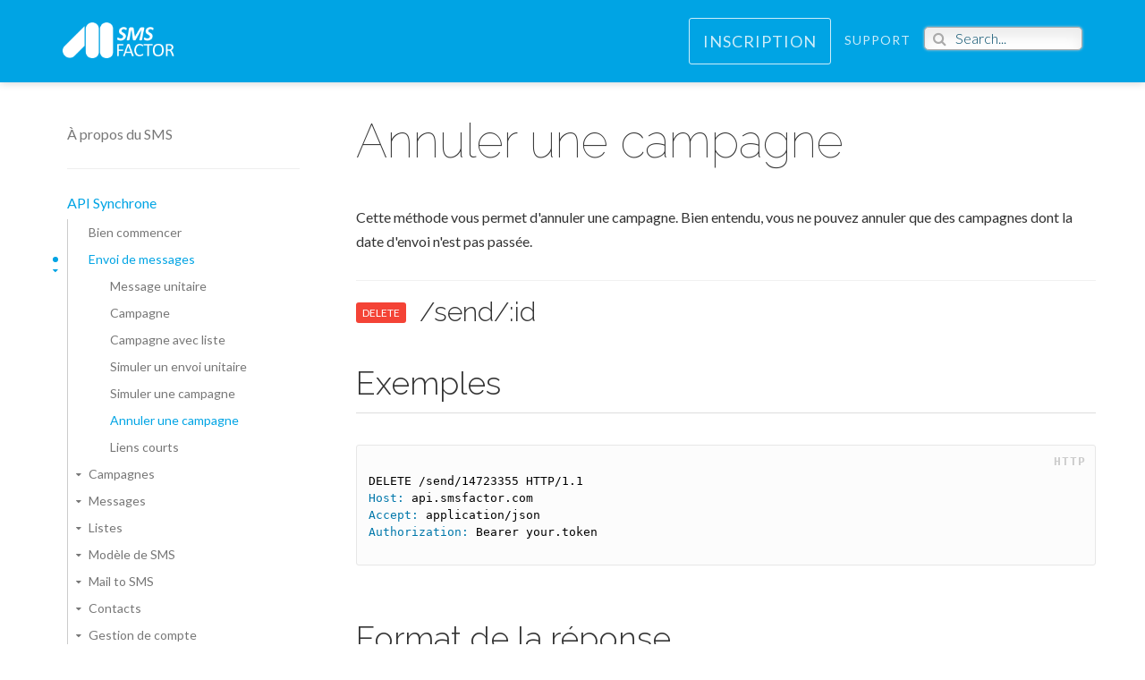

--- FILE ---
content_type: text/html; charset=UTF-8
request_url: https://dev.smsfactor.com/fr/api/sms/envoi/annuler-campagne
body_size: 3883
content:
<!DOCTYPE html>
<html lang="fr">
  <head>
            <!-- Google Tag Manager -->
        <script async>
            (function(w,d,s,l,i){w[l]=w[l]||[];w[l].push({'gtm.start':
            new Date().getTime(),event:'gtm.js'});var f=d.getElementsByTagName(s)[0],
            j=d.createElement(s),dl=l!='dataLayer'?'&l='+l:'';j.async=true;j.src=
            'https://t.smsfactor.com/LuJF7ASQS3zqYbSP.js?id='+i+dl;f.parentNode.insertBefore(j,f);
            })(window,document,'script','dataLayer','sms-factor');
        </script>
        <!-- End Google Tag Manager --> 
        <meta charset="utf-8">
    <meta http-equiv="X-UA-Compatible" content="IE=edge">
    <meta name="viewport" content="width=device-width, initial-scale=1">
    <meta name="description" content="">
            <title>Annuler une campagne SMS programmée par API  - SMSFactor</title>
    <!-- Styles -->
    <link href="https://dev.smsfactor.com/css/theDocs.all.min.css" rel="stylesheet">
        <link href="https://dev.smsfactor.com/css/custom.css" rel="stylesheet">
    <link href='https://dev.smsfactor.com/css/skin/skin-blue-smsfactor.css' rel="stylesheet">

    <!-- Fonts -->
    <link href='//fonts.googleapis.com/css?family=Raleway:100,300,400,500%7CLato:300,400' rel='stylesheet' type='text/css'>

    <!-- Favicons -->
    <link rel="apple-touch-icon" href="https://secure.smsfactor.com/assets/img/favicon2020/favicon.ico">
    <link rel="icon" href="https://secure.smsfactor.com/assets/img/favicon2020/favicon.ico">
  </head>

  <body>
    <header class="site-header sticky ">
  <!-- Top navbar & branding -->
  <nav class="navbar navbar-default">
    <div class="container">

      <!-- Toggle buttons and brand -->
      <div class="navbar-header">
        <button type="button" class="navbar-toggle" data-toggle="collapse" data-target="#navbar" aria-expanded="true" aria-controls="navbar">
          <span class="glyphicon glyphicon-option-vertical"></span>
        </button>

        <button type="button" class="navbar-toggle for-sidebar" data-toggle="offcanvas">
          <span class="icon-bar"></span>
          <span class="icon-bar"></span>
          <span class="icon-bar"></span>
        </button>

        <a class="navbar-brand" href="/fr"><img src="https://secure.smsfactor.com/assets/img/logo_big_2020_white_60.png" alt="logo"></a>
      </div>
      <!-- END Toggle buttons and brand -->

      <!-- Top navbar -->
      <div id="navbar" class="navbar-collapse collapse" aria-expanded="true" role="banner">
        <ul class="nav navbar-nav navbar-right">
          <li><a href="https://www.smsfactor.com/inscription-plateforme-sms/?utm_source=site-api&amp;utm_campaign=Inscription&amp;spid=17146" target="_blank" class="btn btn-outline btn-lg btn-primary btn-inscription-header">Inscription</a></li>
          <li><a href="https://dev.smsfactor.com/fr/support">Support</a></li>
          <li>
            <form action="https://dev.smsfactor.com/fr/api/sms/recherche" method="get">
              <div class="search">
                <span class="fa fa-search"></span>
                <input type="search" name="search" placeholder="Search...">
              </div>
            </form>
          </li>
        </ul>
      </div>
      <!-- END Top navbar -->

    </div>
  </nav>
  <!-- END Top navbar & branding -->
  </header>
    <main class="container">
      <div class="row">

        <!-- Sidebar -->
        <aside class="col-md-3 col-sm-3 sidebar">


        <ul class="sidenav sticky">
            <li><a href="https://dev.smsfactor.com/fr/api/sms/a-propos-du-sms">À propos du SMS</a></li>
            
            <hr class="sidebar-separator">

            <li>
                <a href="#">API Synchrone</a>
                <ul class="dropable">
                    <li>
                        <a href="https://dev.smsfactor.com/fr/api/sms/bien-commencer">Bien commencer</a>
                    </li>
                    <li>
                    <a href="#">Envoi de messages</a>
                    <ul class="dropable">
                        <li><a href="https://dev.smsfactor.com/fr/api/sms/envoi/message-unitaire">Message unitaire</a></li>
                        <li><a href="https://dev.smsfactor.com/fr/api/sms/envoi/campagne-sms">Campagne</a></li>
                        <li><a href="https://dev.smsfactor.com/fr/api/sms/envoi/campagne-avec-liste">Campagne avec liste</a></li>
                        <li><a href="https://dev.smsfactor.com/fr/api/sms/envoi/simuler-envoi-unitaire">Simuler un envoi unitaire</a></li>
                        <li><a href="https://dev.smsfactor.com/fr/api/sms/envoi/simuler-campagne">Simuler une campagne</a></li>
                        <li><a href="https://dev.smsfactor.com/fr/api/sms/envoi/annuler-campagne">Annuler une campagne</a></li>
                        <li><a href="https://dev.smsfactor.com/fr/api/sms/envoi/liens-courts">Liens courts</a></li>
                    </ul>
                    </li>
                    <li>
                    <a href="#">Campagnes</a>
                    <ul class="dropable">
                        <li><a href="https://dev.smsfactor.com/fr/api/sms/campagnes/historique">Historique des campagnes</a></li>
                        <li><a href="https://dev.smsfactor.com/fr/api/sms/campagnes/details">Détails d'une campagne</a></li>
                        <li><a href="https://dev.smsfactor.com/fr/api/sms/campagnes/clear">Blacklister les NPAI d'une campagne</a></li>
                        <li><a href="https://dev.smsfactor.com/fr/api/sms/campagnes/stops">Récupérer les STOPs d'une campagne</a></li>
                        <li><a href="https://dev.smsfactor.com/fr/api/sms/campagnes/npai">Récupérer les NPAIs d'une campagne</a></li>
                        <li><a href="https://dev.smsfactor.com/fr/api/sms/campagnes/reponses">Récupérer les réponses d'une campagne</a></li>
                    </ul>
                    </li>
                    <li>
                    <a href="#">Messages</a>
                    <ul class="dropable">
                        <li><a href="https://dev.smsfactor.com/fr/api/sms/messages/recuperer-messages">Historique des messages</a></li>
                        <li><a href="https://dev.smsfactor.com/fr/api/sms/messages/recuperer-reponses">Historique des réponses</a></li>
                    </ul>
                    </li>
                    <li>
                    <a href="#">Listes</a>
                    <ul class="dropable">
                        <li><a href="https://dev.smsfactor.com/fr/api/sms/liste/creer">Créer une liste</a></li>
                        <li><a href="https://dev.smsfactor.com/fr/api/sms/liste/nettoyer">Nettoyer une liste</a></li>
                        <li><a href="https://dev.smsfactor.com/fr/api/sms/liste/listes">Récupérer vos listes</a></li>
                        <li><a href="https://dev.smsfactor.com/fr/api/sms/liste/details">Récupérer une liste</a></li>
                        <li><a href="https://dev.smsfactor.com/fr/api/sms/liste/supprimer-liste">Supprimer une liste</a></li>
                        <li><a href="https://dev.smsfactor.com/fr/api/sms/liste/blacklist">Blacklist</a></li>
                        <li><a href="https://dev.smsfactor.com/fr/api/sms/liste/npai">NPAI</a></li>
                    </ul>
                    </li>
                    <li>
                    <a href="#">Modèle de SMS</a>
                    <ul class="dropable">
                        <li><a href="https://dev.smsfactor.com/fr/api/sms/go-api/creer-sms-template">Créer un modèle de SMS</a></li>
                        <li><a href="https://dev.smsfactor.com/fr/api/sms/go-api/recuperer-sms-templates">Récupérer des modèles de SMS</a></li>
                        <li><a href="https://dev.smsfactor.com/fr/api/sms/go-api/recuperer-sms-template">Récupérer un modèles de SMS</a></li>
                        <li><a href="https://dev.smsfactor.com/fr/api/sms/go-api/modifier-sms-template">Modifier un modèle de SMS</a></li>
                        <li><a href="https://dev.smsfactor.com/fr/api/sms/go-api/effacer-sms-template">Supprimer un modèle de SMS</a></li>
                    </ul>
                    </li>
                    <li>
                    <a href="#">Mail to SMS</a>
                    <ul class="dropable">
                        <li><a href="https://dev.smsfactor.com/fr/api/sms/mail2sms/recuperer-evenement">Récupérer les événements Mail to SMS</a></li>
                        <li><a href="https://dev.smsfactor.com/fr/api/sms/mail2sms/recuperer-configuration">Récupérer la configuration de mail to SMS</a></li>
                        
                        
                    </ul>
                    </li>
                    <li>
                    <a href="#">Contacts</a>
                    <ul class="dropable">
                        <li><a href="https://dev.smsfactor.com/fr/api/sms/contact/ajouter">Insérer dans une liste</a></li>
                        <li><a href="https://dev.smsfactor.com/fr/api/sms/contact/dedoublonner">Dédoublonner une liste</a></li>
                        <li><a href="https://dev.smsfactor.com/fr/api/sms/contact/retirer">Retirer un contact</a></li>
                        <li><a href="https://dev.smsfactor.com/fr/api/sms/contact/modifier">Modifier un contact</a></li>
                        <li><a href="https://dev.smsfactor.com/fr/api/sms/contact/blacklist">Insérer dans la blacklist</a></li>
                        <li><a href="https://dev.smsfactor.com/fr/api/sms/contact/npai">Insérer dans la liste NPAI</a></li>
                    </ul>
                    </li>
                    <li>
                    <a href="#">Gestion de compte</a>
                    <ul class="dropable">
                        <li><a href="https://dev.smsfactor.com/fr/api/sms/compte/credits">Crédits</a></li>
                        <li><a href="https://dev.smsfactor.com/fr/api/sms/compte/creer">Créer un compte</a></li>
                        <li><a href="https://dev.smsfactor.com/fr/api/sms/compte/recuperer-compte">Récupérer votre compte</a></li>
                        <li><a href="https://dev.smsfactor.com/fr/api/sms/compte/recuperer-sous-comptes">Récupérer vos sous-comptes</a></li>
                        <li><a href="https://dev.smsfactor.com/fr/api/sms/compte/recuperer-sous-compte">Récupérer un sous-compte</a></li>
                        <li><a href="https://dev.smsfactor.com/fr/api/sms/account/lock-sub-account">Bloquer un sous-compte</a></li>
                        <li><a href="https://dev.smsfactor.com/fr/api/sms/compte/debloquer-sous-compte">Débloquer un sous-compte</a></li>
                        <li><a href="https://dev.smsfactor.com/fr/api/sms/compte/transfert-credits">Transférez des crédits</a></li>
                        <li>
                        <a href="#">Conservations des données</a>
                        <ul class="account">
                                <li><a href="https://dev.smsfactor.com/fr/api/sms/compte/recuperer-retention">Récupérer</a></li>
                                <li><a href="https://dev.smsfactor.com/fr/api/sms/compte/modifier-retention">Modifier</a></li>
                        </ul>
                        </li>
                    </ul>
                    </li>
                    <li>
                    <a href="#">Metrics</a>
                    <ul class="dropable">
                        <li><a href="https://dev.smsfactor.com/fr/api/sms/metrics/recuperer-metrics">Récupérer la consommation</a></li>
                    </li>
                    </ul>
                    </li>
                    <li>
                    <a href="#">Notifications</a>
                    <ul class="dropable">
                            <a href="#">Solde</a>
                            <ul class="account">
                                <li><a href="https://dev.smsfactor.com/fr/api/sms/notification/recuperer-solde">Récupérer</a></li>
                                <li><a href="https://dev.smsfactor.com/fr/api/sms/notification/modifier-solde">Modifier</a></li>
                            </ul>
                    </li>
                    </ul>
                    </li>
                    <li>
                    <a href="#">Factures</a>
                    <ul class="dropable">
                        <li><a href="https://dev.smsfactor.com/fr/api/sms/facture/recuperer-factures">Récupérer vos factures</a></li>
                        <li><a href="https://dev.smsfactor.com/fr/api/sms/facture/recuperer-facture">Récupérer une facture</a></li>
                        <li><a href="https://dev.smsfactor.com/fr/api/sms/facture/telecharger-facture">Télécharger une facture</a></li>
                        
                    </ul>
                    </li>
                    <li>
                    <a href="#">API Token</a>
                    <ul class="dropable">
                        <li><a href="https://dev.smsfactor.com/fr/api/sms/token/creer-token">Créer un token</a></li>
                        <li><a href="https://dev.smsfactor.com/fr/api/sms/token/creer-token-pour-sous-compte">Créer un token pour un sous-compte</a></li>
                        <li><a href="https://dev.smsfactor.com/fr/api/sms/token/recuperer-tokens">Récupérer vos tokens</a></li>
                        <li><a href="https://dev.smsfactor.com/fr/api/sms/token/recuperer-token">Récupérer un token</a></li>
                        <li><a href="https://dev.smsfactor.com/fr/api/sms/token/supprimer-token">Supprimer un token</a></li>
                    </ul>
                    </li>
                    
                    <li>
                    <a href="https://dev.smsfactor.com/fr/api/hlr">HLR Lookup</a>
                    </li>
                    <li>
                    <a href="#">Webhooks</a>
                    <ul class="dropable">
                        <li>
                        <a href="#">Liste des webhooks</a>
                        <ul class="webhook">
                            <li><a href="https://dev.smsfactor.com/fr/api/sms/webhook/accuse-reception">Accusés de réception</a></li>
                            <li><a href="https://dev.smsfactor.com/fr/api/sms/webhook/reponses">Réponses</a></li>
                            <li><a href="https://dev.smsfactor.com/fr/api/sms/webhook/stops">Stops</a></li>
                            <li><a href="https://dev.smsfactor.com/fr/api/sms/webhook/clickers">Clickers</a></li>
                            <li><a href="https://dev.smsfactor.com/fr/api/sms/webhook/alerte-solde">Alerte solde</a></li>
                        </ul>
                        </li>
                        <li><a href="https://dev.smsfactor.com/fr/api/sms/webhook/creer-webhook">Créer un webhook</a></li>
                        <li><a href="https://dev.smsfactor.com/fr/api/sms/webhook/recuperer-webhook">Récupérer vos webhooks</a></li>
                        <li><a href="https://dev.smsfactor.com/fr/api/sms/webhook/recuperer-un-webhook">Récupérer un webhook</a></li>
                        <li><a href="https://dev.smsfactor.com/fr/api/sms/webhook/modifier-webhook">Modifier un webhook</a></li>
                        <li><a href="https://dev.smsfactor.com/fr/api/sms/webhook/modifier-statut-webhook">Modifier le statut d'un webhook</a></li>
                        <li><a href="https://dev.smsfactor.com/fr/api/sms/webhook/supprimer-webhook">Supprimer un webhook</a></li>
                    </ul>
                    </li>
                    <li>
                    <a href="https://dev.smsfactor.com/fr/api/sms/upload-file">Upload un fichier</a>
                    </li>
                    <li>
                    <a href="#">Senders</a>
                    <ul class="dropable">
                        <li><a href="https://dev.smsfactor.com/fr/api/sms/sender/creer-sender">Créer un Sender</a></li>
                        <li><a href="https://dev.smsfactor.com/fr/api/sms/sender/recuperer-sender">Récupérer un sender</a></li>
                        <li><a href="https://dev.smsfactor.com/fr/api/sms/sender/recuperer-senders">Récuperer vos sender</a></li>
                    </ul>
                    </li>
                </ul>
            </li>

            <hr class="sidebar-separator">

            

            <li>
              <a href="#">Exemples de code</a>
              <ul class="dropable">
                <li><a href="https://dev.smsfactor.com/fr/api/exemple/bash">Bash</a></li>
                <li><a href="https://dev.smsfactor.com/fr/api/exemple/c">C</a></li>
                <li><a href="https://dev.smsfactor.com/fr/api/exemple/c-sharp">C#</a></li>
                <li><a href="https://dev.smsfactor.com/fr/api/exemple/go">Go</a></li>
                <li><a href="https://dev.smsfactor.com/fr/api/exemple/java">Java</a></li>
                <li><a href="https://dev.smsfactor.com/fr/api/exemple/node">Node.js</a></li>
                <li><a href="https://dev.smsfactor.com/fr/api/exemple/php">PHP</a></li>
                <li><a href="https://dev.smsfactor.com/fr/api/exemple/python">Python</a></li>
                <li><a href="https://dev.smsfactor.com/fr/api/exemple/rust">Rust</a></li>
                <li><a href="https://dev.smsfactor.com/fr/api/exemple/vba">VBA</a></li>
                <li><a href="https://dev.smsfactor.com/fr/api/exemple/windev">Windev</a></li>
              </ul>
            </li>
                          <li>
                <a href="#">SDK</a>
                <ul class="dropable">
                  <li><a href="https://dev.smsfactor.com/fr/api/sdk/php">PHP</a></li>
                  <li><a href="https://dev.smsfactor.com/fr/api/sdk/laravel">Laravel</a></li>
                  <li><a href="https://dev.smsfactor.com/fr/api/sdk/java">Java</a></li>
                </ul>
              </li>
                      </ul>



        </u>
    </aside>

    <!-- END Sidebar -->

        <!-- Main content -->
<article class="col-md-9 col-sm-9 main-content" role="main">
  <header>
    <h1>Annuler une campagne</h1>
    <p>Cette méthode vous permet d'annuler une campagne. Bien entendu, vous ne pouvez annuler que des campagnes dont la date d'envoi n'est pas passée.</p>
  </header>
  <div class="row">
    <div class="col-md-1">
      <span class="label label-danger">DELETE</span> 
    </div>
    <div class="col-md-10">
      <h3 class="endpoint">/send/:id</h3>
    </div>
  </div>
  <section>
    <h2 class="endpoint">Exemples</h2>
    <pre class="language-json"><code class="language-http">
DELETE /send/14723355 HTTP/1.1
Host: api.smsfactor.com
Accept: application/json
Authorization: Bearer your.token
      </code>
    </pre>
    <h2>Format de la réponse</h2>
    <div class="code-window">
      <div class="code-preview">
        <pre><code class="language-json">
{
  "status": 1,      
  "message": "OK",
  "credits": 642,         //Your credits after your campaign has been cancelled
}
          </code>
        </pre>
      </div>
      <pre><code class="language-markup">
&lt;response&gt;
  &lt;status&gt;1&lt;/status&gt;
  &lt;message&gt;OK&lt;/message&gt;
  &lt;credits&gt;642&lt;/credits&gt;
&lt;/response&gt;
        </code>
      </pre>
    </div>
  </section>
</article>
<!-- END Main content -->

      </div>
    </main>


    <!-- Footer -->
<footer class="site-footer">
  <div class="container">
    <a id="scroll-up" href="#"><i class="fa fa-angle-up"></i></a>

    <div class="row">
      <div class="col-md-6 col-sm-6">
        <p>Copyright &copy; 2026. Tous droits réservés</p>
      </div>
    </div>
    <div class="row">
      <div class="col-md-6 col-sm-6">
        <ul class="custom-footer-menu">
                                            <li><a href="https://dev.smsfactor.com/de/api/sms/versand/kampagne-löschen">Deutsch</a></li>
                                  <li><a href="https://dev.smsfactor.com/en/api/sms/send/send-cancel">English</a></li>
                                  <li><a href="https://dev.smsfactor.com/fr/api/sms/envoi/annuler-campagne">Français</a></li>
                                  <li><a href="https://dev.smsfactor.com/it/api/sms/invio/elimina-campagna">Italiano</a></li>
                            </ul>
      </div>
      <div class="col-md-6 col-sm-6">
        <ul class="footer-menu display-block">
          <li>Contactez nous à support@<span class="displaynone">null</span>smsfactor.com<br>
            <button type="button" class="btn btn-xs btn-outline btn-danger no-hover">
              <i class="fa fa-heart"></i> With love
            </button>
          </li>
          <li><a href="http://smsfactor.com" target="_blank">smsfactor.com</a></li>
                      <li><a href="http://status.smsfactor.com/" target="_blank">État du service</a></li>
                  </ul>
      </div>
      
    </div>
  </div>
      <!-- Google Tag Manager (noscript) -->
        <noscript><iframe src=https://www.googletagmanager.com/ns.html?id=GTM-PZMH2V
        height="0" width="0" style="display:none;visibility:hidden"></iframe></noscript>
    <!-- End Google Tag Manager (noscript) --> 
  </footer>
<!-- END Footer -->
    <!-- Scripts -->
    <script src="https://dev.smsfactor.com/js/theDocs.all.js"></script>
    <script src="https://dev.smsfactor.com/js/custom.js"></script>
    <script src="https://dev.smsfactor.com/js/setActiveSidebar.js"></script>
    <script type="text/javascript">
      $(document).ready(function(){
        var lang = $("article code").attr("data-language");
        if (lang != undefined) {
          $(".language-name").html(lang);
        }
      });
    </script>
    
      </body>
</html>


--- FILE ---
content_type: text/css
request_url: https://dev.smsfactor.com/css/custom.css
body_size: 773
content:
.td-param{
	text-align: right;
}

.required{
	font-size: 11px;
	color: #2890c8;
}

.site-header .navbar-brand > img {
	max-height: 40px;
}

.site-header.navbar-sm .navbar-brand > img {
  max-height: 36px;
}

span.displaynone {
	display:none;
}

h3.endpoint {
	margin-top: 0px;
}

h2.endpoint {
	margin-top: 20px;
}

ul.custom-footer-menu > li{
	font-weight: 400;
}

ul.custom-footer-menu > li a{
	color: #777;
}

ul.custom-footer-menu {
  list-style-type: none;
  padding-left: 0px;
}

ul.footer-menu.display-block > li{
	display: block;
}

input[type=search] {
	margin-top: 10px;
	border: 1px solid #aaa;
	border-radius: 5px;
	box-shadow: 0 0 3px #ccc, 0 10px 15px #ebebeb inset;
	text-indent: 32px;
}

::placeholder{
	color: #004B69;
}

@import url("//maxcdn.bootstrapcdn.com/font-awesome/4.1.0/css/font-awesome.min.css");
.search {
  position: relative;
  color: #aaa;
  font-size: 16px;
}

.search .fa-search {
  position: absolute;
  top: 15px;
  left: 10px;
}

.result-link{
	font-size: 20px;
}

.result-desc > p{
	overflow: hidden;
	text-overflow: ellipsis;
	max-height: 50px;
}

h3 a::before {
	content: "";
	margin-left: -15px;
}

.promo.small-icon .fa {
	margin-top: 13px;
}

.promo.small-icon > h3::before{
	border-bottom: 0;
}

.no-hover{
	pointer-events: none;
}

.btn-outline.btn-primary.btn-inscription-header{
	color: rgba(255,255,255,0.8);
	border-color: rgba(255,255,255,0.8);
}

.equal {
  display: flex;
  display: -webkit-flex;
  flex-wrap: wrap;
}

.col-md-6.jumbotron.jumbotron-sm{
	border-color: white;
	border-right-width: 12px;
	border-right-style: solid;
}

p > span{
	color: #114375
}

header .banner{
	background-color: #00a4e4;
}

header .banner .container, header .banner .container-fluid {
    top: 60%;
}

header .banner h1{
	margin-bottom: 15px;
	font-weight: 400;
}

.job .job-details{
	padding: 15px;
}
.job .job-content{
	margin-top: 15px;
}

hr.sidebar-separator{
	margin-top: 20px;
	margin-bottom: 20px;
}

.button-github {
	font-size: 30px;
	margin-bottom: 20px;
}

p.github {
	text-align: center;
}

.country {
    width: 40%;
    padding: 6px 12px;
    margin-bottom: 20px;
    border: 1px solid #e7e7e7;
    border-radius: 0;
    font-size: 15px;
    letter-spacing: 1px;
    box-shadow: none;
}

.main-content {
	min-height: 100vh;
}

.example-use-case {
	margin-top: 100px;
	text-align: justify;
}


--- FILE ---
content_type: text/css
request_url: https://dev.smsfactor.com/css/skin/skin-blue-smsfactor.css
body_size: 190
content:
.navbar-default.navbar-light li > a:focus,
.navbar-default.navbar-light li > a:hover,
.navbar-default.navbar-light .active > a,
.navbar-default.navbar-light .active > a:focus,
.navbar-default.navbar-light .active > a:hover,
.navbar-default.navbar-light .open > a:focus,
.navbar-default.navbar-light .open > a:hover,
.navbar-default.navbar-light .open > a,
.sidenav a.active,
.sidenav a:hover,
.sidenav > li > a.active,
.sidenav > li > a:hover,
.sidenav li.active > a,
.sidebar-boxed .sidenav > li > a:hover,
.sidebar-boxed .sidenav > li > a.open,
a,
a:focus,
a:hover,
h1 a:before,
h2 a:before,
h3 a:before,
.toc a:hover,
.toc a:active,
.tabs-text .nav-tabs > li.active a,
.tabs-btn .nav-tabs li.active a,
.code-tabs .languages .btn.active,
.code-tabs .languages .btn:active,
.promo > .fa,
.promo > .glyphicon,
.pagination > li > a:focus,
.pagination > li > a:hover,
.pagination > li > span:focus,
.pagination > li > span:hover,
.pager li > a:hover {
  color: #00a4e4;
}

.site-header .navbar,
.sidenav > li > ul li.active a:before,
.sidenav > li > ul a.active:before,
.sidebar-line .sidenav li.active > a:before,
.sidebar-line .sidenav a.active:before,
.carousel.indicators-out .carousel-indicators .active,
.pagination > .active > a,
.pagination > .active > a:focus,
.pagination > .active > a:hover,
.pagination > .active > span,
.pagination > .active > span:focus,
.pagination > .active > span:hover {
  background-color: #00a4e4;
}

.carousel.indicators-out .carousel-indicators li {
  border-color: #00a4e4;
}

.tabs-text .nav-tabs > li.active {
  border-bottom-color: #00a4e4;
}

.grid-view li {
  border-top-color: #00a4e4;
}

@media screen and (max-width: 767px) {
  .navbar {
    background-color: #00a4e4 !important;
  }
}

--- FILE ---
content_type: application/javascript
request_url: https://dev.smsfactor.com/js/setActiveSidebar.js
body_size: -163
content:
$(function(){
	$('a[href="'+window.location.href+'"]').addClass('active');
	$('a[href="'+window.location.href+'"]').parents('ul.dropable').prev().addClass('active open');
	$('a[href="'+window.location.href+'"]').parents('ul.webhook').prev().addClass('open');
	$('a[href="'+window.location.href+'"]').parents('ul.webhook').addClass('open');
	$('a[href="'+window.location.href+'"]').parents('ul.account').addClass('open');
});